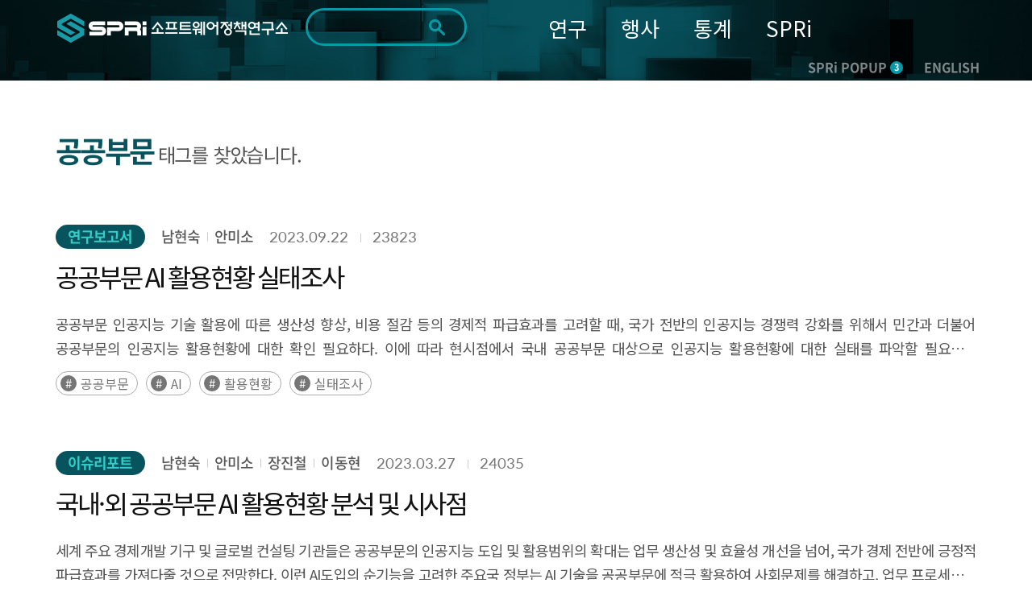

--- FILE ---
content_type: text/html; charset=UTF-8
request_url: https://spri.kr/search/result?s_tags=%EA%B3%B5%EA%B3%B5%EB%B6%80%EB%AC%B8
body_size: 14089
content:
<!DOCTYPE html>
<html lang="ko">

<head>
    <meta charset="utf-8">

        <title>
		SPRi - 소프트웨어정책연구소 : 전체검색    </title>
    <meta name="viewport" content="width=device-width, initial-scale=1.0">
<meta http-equiv="X-UA-Compatible" content="IE=edge" />
<meta name="title" content="소프트웨어정책연구소">
<meta name="description" content="소프트웨어정책연구소 - 소프트웨어 중심사회의 Think Tank 국가연구기관">
<meta name="keywords" content="소프트웨어정책연구소,SPRI,국가연구기관,소프트웨어">
<meta property="og:type" content="website">
<meta property="og:title" content="SPRi 소프트웨어정책연구소">
<meta property="og:description" content="소프트웨어정책연구소 - 소프트웨어 중심사회의 Think Tank 국가연구기관">
<meta property="og:image" content="https://spri.kr/favicon/apple-icon-180x180.png">
<meta property="og:url" content="spri.kr">
<link rel="stylesheet" href="https://cdn.materialdesignicons.com/3.3.92/css/materialdesignicons.min.css" integrity="sha384-Os+gWiwBFn2rYhqRoJXOFRNCL3nosPlBzv17xQ5GWLdCJ4jZK4kw/ORt2fEt5b45" crossorigin="anonymous">
<link rel="stylesheet" href="https://cdn.jsdelivr.net/gh/xpressengine/xeicon@2.3.3/xeicon.min.css" integrity="sha384-OX60W5no62t3a7IWb/778scS02RmUVFiMWgxiaEMwIlqYjLONUVz9xqTGVWlyiFH" crossorigin="anonymous">
<link rel="stylesheet" href="https://fonts.googleapis.com/css?family=Noto+Sans+KR">
<!-- <script src="https://developers.kakao.com/sdk/js/kakao.js"></script> -->
<script src="/spri/js/kakao.js" crossorigin="anonymous"></script>
<!-- Global site tag (gtag.js) - Google Analytics -->
<!--script async src="https://www.googletagmanager.com/gtag/js?id=G-19SWB89037" crossorigin="anonymous"></script-->
<script src="https://developers.kakao.com/sdk/js/kakao.js"></script>
<script src="https://www.googletagmanager.com/gtag/js?id=G-19SWB89037"></script>
<script>
  window.dataLayer = window.dataLayer || [];
  function gtag(){dataLayer.push(arguments);}
  gtag('js', new Date());

  gtag('config', 'G-19SWB89037');
</script>




	<link rel="stylesheet" href="/lib/font-awesome/css/font-awesome.min.css"/>
	<link rel="stylesheet" href="/lib/revolution/css/settings.css"/>
	<link rel="stylesheet" href="/lib/soundmanager2/inlineplayer.css"/>
	<link rel="stylesheet" href="/lib/metismenu/metisMenu.min.css"/>
	<link rel="stylesheet" href="/spri/css/SpoqaHanSans.css"/>
	<link rel="stylesheet" href="/spri/css/NotoSans.css"/>
	<link rel="stylesheet" href="/spri/css/board.css"/>
	<link rel="stylesheet" href="/spri/css/print.css"/>
	<link rel="stylesheet" href="/spri/css/reset.css"/>
	<link rel="stylesheet" href="/spri/css/slick.css"/>
	<link rel="stylesheet" href="/spri/css/slick-theme.css"/>
	<link rel="stylesheet" href="/spri/css/fullpage.css"/>
	<link rel="stylesheet" href="/spri/css/main.css?ver=2"/>
	<link rel="stylesheet" href="/spri/css/main_respond.css?ver=2"/>
	<link rel="stylesheet" href="/spri/css/common.css?ver=2"/>
	<link rel="stylesheet" href="/spri/css/comm_respond.css?ver=2"/>
	<link rel="stylesheet" href="/spri/css/common1.css?ver=2"/>
	<link rel="stylesheet" href="/spri/css/common1_respond.css?ver=2"/>
	<link rel="stylesheet" href="/spri/css/common2.css?ver=3"/>
	<link rel="stylesheet" href="/spri/css/common2_respond.css?ver=2"/>
	<link rel="stylesheet" href="/spri/css/cloud.css?ver=2"/>

	<script src="/spri/js/jquery-1.11.1.min.js"></script>
	<script src="/spri/js/jquery-migrate-1.4.1.min.js"></script>
	<script src="/spri/js/jquery.easing.1.3.js"></script>
	<script src="/spri/js/common.js"></script>
	<script src="/spri/js/fullpage.js"></script>
	<script src="/spri/js/slick.min.js"></script>
	<script src="/spri/js/sub.js"></script>
	<script src="/spri/js/main.js"></script>
	<script src="/spri/js/pdf2.js"></script>
	<script src="/spri/js/cloud.js"></script>
	<script src="/lib/bootstrap/js/bootstrap.min.js"></script>
	<script src="/spri/js/base.js?ver=200527_1"></script>
	<script src="/lib/metismenu/metisMenu.min.js"></script>
	<script src="/lib/revolution/js/jquery.themepunch.tools.min.js"></script>
	<script src="/lib/revolution/js/jquery.themepunch.revolution.min.js"></script>
	<script src="/lib/soundmanager2/soundmanager2-jsmin.js"></script>
	<script src="/lib/soundmanager2/inlineplayer.js"></script>
	<script src="/spri/js/custom.js?ver=1"></script>
	<script src="/spri/js/custom2.js?ver=1"></script>
	<script src="/lib/anyslider/jquery.anyslider.js"></script>
<link rel="apple-touch-icon" sizes="57x57" href="/favicon/apple-icon-57x57.png">
<link rel="apple-touch-icon" sizes="60x60" href="/favicon/apple-icon-60x60.png">
<link rel="apple-touch-icon" sizes="72x72" href="/favicon/apple-icon-72x72.png">
<link rel="apple-touch-icon" sizes="76x76" href="/favicon/apple-icon-76x76.png">
<link rel="apple-touch-icon" sizes="114x114" href="/favicon/apple-icon-114x114.png">
<link rel="apple-touch-icon" sizes="120x120" href="/favicon/apple-icon-120x120.png">
<link rel="apple-touch-icon" sizes="144x144" href="/favicon/apple-icon-144x144.png">
<link rel="apple-touch-icon" sizes="152x152" href="/favicon/apple-icon-152x152.png">
<link rel="apple-touch-icon" sizes="180x180" href="/favicon/apple-icon-180x180.png">
<link rel="icon" type="image/png" sizes="192x192"  href="/favicon/android-icon-192x192.png">
<link rel="icon" type="image/png" sizes="32x32" href="/favicon/favicon-32x32.png">
<link rel="icon" type="image/png" sizes="96x96" href="/favicon/favicon-96x96.png">
<link rel="icon" type="image/png" sizes="16x16" href="/favicon/favicon-16x16.png">
<link rel="manifest" href="/favicon/manifest.json">
<meta name="msapplication-TileColor" content="#ffffff">
<meta name="msapplication-TileImage" content="/ms-icon-144x144.png">
<meta name="theme-color" content="#ffffff">
<meta name="naver-site-verification" content="303eb53021546f512f0931d8086915607662cbec"/>
<meta name="naver-site-verification" content="97e39a7f07f731131d071ecc5fba3d3dc1e52b90"/>

<style>
	#accessibility { position: relative; top: 0; left: 0; right: 0; z-index: 99999; }
	#accessibility li a, #accessibility li a:visited { position: absolute; left: 0px; top: -500px; width: 1px; height: 1px; overflow: hidden; display: block; text-decoration: none; color: #fff; }
	#accessibility li a:active, #accessibility li a:focus { top: 0; width: 100%; padding: 15px 0; height:auto; text-align: center; font-size: 17px; background: #333; }
	/* /spri/plugins/Spri/src/Template/Element/header.ctp */
	.search .form-control::-webkit-input-placeholder { /* Chrome/Opera/Safari */ color: #ddd !important; }
	.search .form-control::-moz-placeholder { /* Firefox 19+ */ color: #ddd !important; }
	.search .form-control:-ms-input-placeholder { /* IE 10+ */ color: #ddd !important; }
	.search .form-control:-moz-placeholder { /* Firefox 18- */ color: #ddd !important; }
	.search .fa-search {color: #ddd !important;}
	
	.anncmtDownload{
	display: block;
    padding: 0 40px 0 100px;
    background-image: url(/spri/images/common/down_view_icon.png);
	background-color: #248386;
    background-position: 40px center;
    background-size: 39px 34px;
    background-repeat: no-repeat;
    font-weight: 500;
    font-size: 24px;
    line-height: 80px;
    color: #ffffff;
	border-radius: 15px;
	width: 100%;
	height:80px;
	text-align:left;
	word-break: keep-all;
	letter-spacing: -0.05em;
}
</style>
<script>
$(document).ready(function(){
	$(".anncmtDownload").click(function(){
		var down_id = $(this).data("down");
		location.href=down_id;
	})	
});
</script>
    
    <!-- echo "===".$nowMenu['id'];exit; 해당메뉴 고유번호-->

    <script>

var url = window.location.href;
if(url.indexOf("/posts/view/") > 0){
    var tit = document.title;
    var urlParams = new URL(location.href).searchParams;
    var board_type = urlParams.get('board_type');
    var page_code = urlParams.get('code');

    console.log(page_code);

    if(board_type == "research"){
        tit = tit + " 연구보고서 - 상세화면";
    }else if(board_type == "issue_reports"){
        tit = tit + " 이슈리포트 - 상세화면";
    }else if(board_type == "column"){
        tit = tit + " SPRi 칼럼 - 상세화면";
    }else if(board_type == "industry_trend"){
        tit = tit + " 산업/정책 동향 - 상세화면";
    }else if(board_type == "ai_brief"){
        tit = tit + " 기타자료 - 상세화면";
    }else{
        tit = tit + "";
    }
    
    if(page_code == "conference" || page_code == "forum" || page_code == "speech" || page_code == "notice" || page_code == "magazine" || 
        page_code == "annual_reports" || page_code == "sw_reports" || page_code == "AI-Brief" || page_code == "archive" || page_code == "issue_reports"){
        tit = tit + " - 상세화면";
    }else{
        tit = tit + "";
    }

    document.title = tit;
}

</script>    

</head>

<body>
    <!-- <span itemscope="" itemtype="http://schema.org/Organization" class="hide">
    <link itemprop="url" href="https://spri.kr">
<a itemprop="sameAs" href="https://blog.naver.com/opencommunity">네이버 연관채널 0</a><a itemprop="sameAs" href="https://www.facebook.com/groups/122992425079035/">네이버 연관채널 1</a><a itemprop="sameAs" href="https://www.youtube.com/user/SPRimedia">네이버 연관채널 2</a></span>
 -->


<ul id="accessibility">
        <li><a href="#page-cont" onclick="document.getElementById('main-content').tabIndex = -1;document.getElementById('main-content').focus();window.scrollTo(0, 260);return false;">본문 바로가기</a></li>
        <li><a href="#gnb" onclick="document.getElementById('menu-container').tabIndex = -1;document.getElementById('menu-container').focus();return false;">주메뉴 바로가기</a></li>
</ul>

<script>
function fn_mainSearch_submit(){
    const checkboxes = document.querySelectorAll('input[name="s_field_type[]"]');
    const anyChecked = Array.from(checkboxes).some(cb => cb.checked);
    const keywordInput = document.getElementById('s_keyword');

	if($("#s_keyword").val() == ""){
		alert("검색어를 입력해 주세요.");
	} else if(!anyChecked) {
		alert("검색 범위를 최소 1개 선택해주세요.");
    } else {
		// $('#main_search').submit();
        const form = document.getElementById('main_search');
        const detailInputs = document.querySelectorAll('#detail_search_panel input');

        // 기존에 복제된 요소 있으면 삭제 (중복 방지)
        form.querySelectorAll('.cloned-input').forEach(e => e.remove());

        keywordInput.disabled = true;
        
        const hiddenKeyword = document.createElement('input');
        hiddenKeyword.type = 'hidden';
        hiddenKeyword.name = 's_keyword';
        hiddenKeyword.value = keywordInput.value;
        hiddenKeyword.classList.add('cloned-input');  // ← 이 줄 추가했음
        form.appendChild(hiddenKeyword);

        // // detail_search_panel의 input들을 복제해서 form에 붙임
        detailInputs.forEach(input => {
            if (input.name && input.name !== 's_keyword') {
                const clone = input.cloneNode(true);
                clone.classList.add('cloned-input');
                if (input.type === 'radio' && !input.checked) return; // 선택 안된 라디오 제외
                form.appendChild(clone);
            }
        });

        form.submit();
	}
}
function fn_mainSearch_submit_m(){

    const checkboxes = document.querySelectorAll('input[name="s_field_type[]"]');
    const anyChecked = Array.from(checkboxes).some(cb => cb.checked);
    const keywordInput = document.getElementById('s_keyword_m');

	if($("#s_keyword_m").val() == ""){
		alert("검색어를 입력해 주세요.");
	} else if(!anyChecked) {
		alert("검색 범위를 최소 1개 선택해주세요.");
    } else {
		// $('#main_search').submit();
        const form = document.getElementById('main_s_field_m');
        const detailInputs = document.querySelectorAll('#detail_search_panel input');

        // 기존에 복제된 요소 있으면 삭제 (중복 방지)
        form.querySelectorAll('.cloned-input').forEach(e => e.remove());

        keywordInput.disabled = true;
        
        const hiddenKeyword = document.createElement('input');
        hiddenKeyword.type = 'hidden';
        hiddenKeyword.name = 's_keyword_m';
        hiddenKeyword.value = keywordInput.value;
        hiddenKeyword.classList.add('cloned-input');
        form.appendChild(hiddenKeyword);

        // // detail_search_panel의 input들을 복제해서 form에 붙임
        detailInputs.forEach(input => {
            if (input.name && input.name !== 's_keyword_m') {
                const clone = input.cloneNode(true);
                clone.classList.add('cloned-input');
                if (input.type === 'radio' && !input.checked) return; // 선택 안된 라디오 제외
                form.appendChild(clone);
            }
        });

		$("#s_keyword_m").val($("#s_keyword_m").val());
		form.submit();
	}

	// if($("#s_keyword_m").val() == ""){
	// 	alert("검색어를 입력해 주세요.");
	// //	$('#main_search_m').submit();
	// } else if($) {

    // } else {
	// 	$("#s_keyword_m").val($("#s_keyword_m").val());
	// 	$('#main_search_m').submit();
	// }
}
</script>

<header>
<div class="header" id="page-header">
	<!-- gnb_header -->
	<div class="gnb_header">
		<div class="container sty2 clearfix">
			<div class="head_box">
				<div class="logo"><h1><a href="/"><img src="/lib/fileman/Uploads/common/logo.png" alt="SPRi 소프트웨어정책연구소"></a></h1> </div>
				<!-- gnb -->
				<div class="inp_box">
				    <form method="get" accept-charset="utf-8" id="main_search" role="form" action="/search/ksearch">                    <label for="s_keyword" style="display:none">검색</label>
                    <!-- <input type="hidden" value=> -->
                    <input type="text" class="inp" name="s_keyword" title="검색키워드" id="s_keyword" tabindex="0" maxlength="70" autocomplete="off" value="">
                    <button type="button" class="search_btn" onclick="fn_mainSearch_submit();" title="통합검색 버튼"></button>
                                                </form>                    <!-- 자동완성 api -->
                    <div class="ark-box" id="ark-box"> </div>
				</div>
                
                <!-- 상세검색 -->
                    <div class="detail_search_panel" id="detail_search_panel">
						<div class="detail_search_content">
							<div class="sch_detail_box">
								<div class="sch_detail">
									<div class="title">검색범위</div>
                                    <div class="select_box">
                                        <label>
                                            <input type="checkbox" id="chk_all" checked> 전체
                                        </label>

                                        <label>
                                            <input type="checkbox" class="chk_item" name="s_field_type[]" value="title"
                                                checked>
                                            제목
                                        </label>

                                        <label>
                                            <input type="checkbox" class="chk_item" name="s_field_type[]" value="content"
                                                checked>
                                            내용
                                        </label>

                                        <label>
                                            <input type="checkbox" class="chk_item" name="s_field_type[]" value="tags"
                                                checked>
                                            태그
                                        </label>

                                        <label>
                                            <input type="checkbox" class="chk_item" name="s_field_type[]" value="file_content"
                                                checked>
                                            첨부파일
                                        </label>
						            </div>
								</div>
								<div class="sch_detail">
									<div class="title">기간</div>
									<div class="radio_box">
										<ul class="list">
											<li>
												<span class="radio_area">
													<input type="radio" class="radio_inp" value="" id="date_type" name="date_type" checked onclick="date_type_btn(this.value);">
													<label for="date_type"><span class="text">전체</span></label>
												</span>
											</li>
											<li>
												<span class="radio_area">
													<input type="radio" class="radio_inp" value="1" id="date_type_1" name="date_type"  onclick="date_type_btn(this.value);">
													<label for="date_type_1"><span class="text">1일</span></label>
												</span>
											</li>
											<li>
												<span class="radio_area">
													<input type="radio" class="radio_inp" value="2" id="date_type_2" name="date_type"  onclick="date_type_btn(this.value);">
													<label for="date_type_2"><span class="text">1주</span></label>
												</span>
											</li>
											<li>
												<span class="radio_area">
													<input type="radio" class="radio_inp" value="3" id="date_type_3" name="date_type"  onclick="date_type_btn(this.value);">
													<label for="date_type_3"><span class="text">1개월</span></label>
												</span>
											</li>
											<li>
												<span class="radio_area">
													<input type="radio" class="radio_inp" value="4" id="date_type_4" name="date_type"  onclick="date_type_btn(this.value);">
													<label for="date_type_4"><span class="text">3개월</span></label>
												</span>
											</li>
											<li>
												<span class="radio_area">
													<input type="radio" class="radio_inp" value="5" id="date_type_5" name="date_type"  onclick="date_type_btn(this.value);">
													<label for="date_type_5"><span class="text">1년</span></label>
												</span>
											</li>
										</ul>
									</div>
								</div>
								<div class="input_box">
									<input type="date" class="sch_inp" max="9999-12-31" name="s_s_day" id="s_s_day" value="">
									<span class="text">~</span>
									<input type="date" class="sch_inp" max="9999-12-31" name="s_e_day" id="s_e_day" value="">
								</div>
                                <div class="detail_search_submit">
                                    <button class="detail_search_submit_btn" onclick="fn_mainSearch_submit()">조회</button>
                                </div>
							</div>
						</div>
					</div>



				<ul id="gnb" class="gnb" style="background-color: transparent;">
            		<li>
            			<a href="/posts?code=data_all&flg=1" class="">연구</a>
            			<ul class="sub_gnb">
            				<li>
            					<a href="/posts?code=data_all&flg=1" class="sub2_btn">전체자료</a>
            				</li>
            				<li>
            					<a href="/posts?code=data_all" class="sub2_btn">연구자료</a>
            				</li>
            				<li>
            					<a href="#" class="sub2_btn">간행물</a>
            					<ul class="m_sub2_gnb">
            						<li><a href="/posts?code=magazine">- SW중심사회</a></li>
            						<li><a href="/posts?code=annual_reports">- 산업연간보고서</a></li>
            						<li><a href="/posts?code=sw_reports">- 승인통계보고서</a></li>
            						<li><a href="/posts?code=AI-Brief">- AI 브리프</a></li>
            						<li><a href="/posts?code=archive">- 이전 간행물</a></li>
            					</ul>
            				</li>
            			</ul>
            		</li>
            		<li>
            			<a href="/posts?code=conference&flg=1" class="">행사</a>
            			<ul class="sub_gnb">
            				<li>
            					<a href="/posts?code=conference&flg=1" class="sub2_btn">전체행사</a>
            				</li>
            				<li>
            					<a href="/posts?code=conference" class="sub2_btn">컨퍼런스</a>
            				</li>
            				<li>
            					<a href="/posts?code=forum" class="sub2_btn">포럼</a>
            				</li>
            				<li>
            					<a href="/posts?code=speech" class="sub2_btn">세미나</a>
            				</li>
            			</ul>
            		</li>
            		<li>
            			<a href="https://stat.spri.kr " class="">통계</a>
            			<ul class="sub_gnb">
            				<li>
            					<a href="https://stat.spri.kr/uportal/stat/comBriefStatPage.do" class="sub2_btn">통계서비스</a>
            				</li>
            				<li>
            					<a href="https://stat.spri.kr/uportal/report/statPublicationPage.do" class="sub2_btn">간행물</a>
            				</li>
            				<li>
            					<a href="https://stat.spri.kr/uportal/board/pres/searchBulletinPage.do" class="sub2_btn">정보</a>
            				</li>
            				<li>
            					<a href="https://stat.spri.kr/uportal/board/notice/searchBulletinPage.do" class="sub2_btn">알림</a>
            				</li>
            			</ul>
            		</li>
            		<li>
            			<a href="https://spri.kr/pages/greeting" class="">SPRi</a>
            			<ul class="sub_gnb">
            				<li>
            					<a href="#" class="sub2_btn">소개</a>
            					<ul class="m_sub2_gnb">
            						<li><a href="/changes">- 연혁</a></li>
            						<li><a href="/pages/greeting">- 인사말</a></li>
            						<li><a href="/pages/mission">- 미션+비전</a></li>
            						<li><a href="/pages/ci_info">- CI소개</a></li>
            						<li><a href="/pages/crews">- 조직</a></li>
            						<li><a href="/pages/anouncement">- 경영공시</a></li>
            						<li><a href="/pages/map">- 오시는 길</a></li>
            					</ul>
            				</li>
            				<li>
            					<a href="#" class="sub2_btn">알림</a>
            					<ul class="m_sub2_gnb">
            						<li><a href="/posts?code=notice">- 공지사항</a></li>
            						<li><a href="/pages/media">- 미디어</a></li>
            						<li><a href="/posts?code=open_release">- 정보공개</a></li>
            					</ul>
            				</li>
            			</ul>
            		</li>
                    				</ul>
				<!-- // gnb -->
				<div class="m_box">
					<div class="m_sch_cont">
						<form method="get" accept-charset="utf-8" id="main_s_field_m" role="form" action="/search/ksearch">						<input type="text" class="inp" name="s_keyword_m" title="검색키워드" id="s_keyword_m" tabindex="0" placeholder="검색어를 입력해주세요." maxlength="70">
						</form>					</div>
					<button type="button" class="sch_link_btn sty1"  title="통합검색영역 노출 버튼"><img src="/spri/images/common/sch_link_icon2.png" alt=""></button>
					<button type="button" class="sch_link_btn sty2" onClick="fn_mainSearch_submit_m();"  title="통합검색영역 노출 버튼"><img src="/spri/images/common/sch_link_icon2.png" alt=""></button>
					<button type="button" class="m_gnb_btn" title="전체메뉴 보기 버튼"><img src="/spri/images/common/all_menu_icon.png" alt=""></button>
				</div>
				<div class="com_head_box">
					<a href="#" class="head_pop_btn" onClick="fn_pop_show();">SPRi POPUP<span class="num">3</span></a>
					<a href="/spri/eng_index.html" class="mult_btn">ENGLISH</a>
				</div>
			</div>
		</div>
	</div>
	<!-- // gnb_header -->

	 <!-- m_gnb_wrap -->
    <div class="m_gnb_wrap">
        <!-- m_gnb_top -->
        <div class="m_gnb_top">
            <div class="logo">
		<a href="/">
			<img src="/lib/fileman/Uploads/common/logo.png" alt="SPRi 소프트웨어정책연구소">
		</a>
	</div>
	<div class="m_com_head_box">
		<a href="#" class="head_pop_btn" onClick="fn_pop_show();">SPRi POPUP<span class="num">3</span></a>
		<a href="/spri/eng_index.html" class="eng_link">ENGLISH</a>
	</div>
            <span class="mid_helper"></span>
        </div>
        <!-- // m_gnb_top -->

        <!-- m_gnb 내부 태그는 쿼리로 들어감. -->
        <ul class="m_gnb">

		<!-- li>
			<a href="/participation/conference.html">참여</a>
			<ul class="m_sub_gnb">
				<li><a href="/participation/conference.html">컨퍼런스</a></li>
				<li><a href="/participation/forum.html">포럼</a></li>
				<li><a href="/participation/seminar.html">세미나</a></li>
			</ul>
		</li>
		<li class="none">
			<a href="http://stat.spri.kr" target="_blank">통계</a>
			<ul class="m_sub_gnb">
				<li>
					<a href="http://stat.spri.kr" target="_blank">- 통계</a>
				</li>
			</ul>
		</li>
		<li>
			<a href="/introduce/greet.html">SPRI</a>
			<ul class="m_sub_gnb">
				<li>
					<a href="#" class="sub2_btn">소개</a>
					<ul class="m_sub2_gnb">
						<li><a href="/introduce/greet.html">- 인사말</a></li>
						<li><a href="/introduce/history.html">- 연혁</a></li>
						<li><a href="/introduce/mission_vision.html">- 미션/비전</a></li>
						<li><a href="/introduce/group.html">- 조직</a></li>
						<li><a href="/introduce/manage_disclo.html">- 경영공시</a></li>
						<li><a href="/introduce/way.html">- 오시는 길</a></li>
					</ul>
				</li>
				<li>
					<a href="#" class="sub2_btn">알림</a>
					<ul class="m_sub2_gnb">
						<li><a href="/notice/notice.html">- 공지사항</a></li>
						<li><a href="/notice/media.html">- 미디어</a></li>
						<li><a href="/notice/newsletter.html">- 뉴스레터</a></li>
						<li><a href="/notice/info_public.html">- 정보공개</a></li>
					</ul>
				</li>
			</ul>
		</li -->
	</ul>
        <!-- // m_gnb -->

        <button type="button" class="m_gnb_close"><i class="xi-close"></i><span class="hide">모바일 주 메뉴 닫기</span></button>
    </div>
    <!-- // m_gnb_wrap -->
    <div class="m_gnb_bg"></div>
</div>

</header>

<script>
$(function() {
    $('#floatHeader .gnb').hover(function() {
        $('#floatHeader .sub').show();
        $('#floatHeader .logo-container .search').show();
    });
    $(document).mouseup(function (e)
    {
        var container1 = $('#floatHeader .sub');
        var container2 = $('#floatHeader .logo-container .search');
        if(!container1.is(e.target) && container1.has(e.target).length === 0 && !container2.is(e.target) && container2.has(e.target).length === 0) {
            container1.hide();
            container2.hide();
        }
    });
    $('.btnSearch').on('click',
        function() {
            if($('.mobile_search').css('display') == 'none') {
                $('.mobile_search').css('display', 'block');
                //$('#mobile_search_input').focus();
            } else {
                $('.mobile_search').css('display', 'none');
            }
        }
    );
    $('.search_btn').on('click', function() {
        if($(this).parent().parent().find('input').first().val() == '') {
            //alert('검색어를 입력해주세요');
            $('.mobile_search').css('display', 'none');
            return false;
        } else {
            return true;
        }
    });

window.addEventListener('load', function () {
    $(document).on('click', '.sch_link_btn', function(){
        console.log('누름');
        $(this).closest('.m_box').toggleClass('on');

        if ($(this).hasClass('sty1')) {
            $(this).hide();
            $('.sch_link_btn.sty2').show();
        }
    });
});
    

// $('.sch_link_btn').on('click', function(){
//     console.log('누름')
//     $(this).closest('.m_box').toggleClass('on');
//     if($('.sch_link_btn').hasClass('sty1')){
//         $(this).hide();
//         $('.sch_link_btn.sty2').show();
//     }
// });

// $('.sch_link_btn.sty1').on('click', function() {
//     const box = $(this).closest('.m_box');
//     box.addClass('on');          // 열기
//     $(this).hide();              // sty1 숨기기
//     $('.sch_link_btn.sty2').show();   // sty2 보이기
// });

// $('.sch_link_btn.sty2').on('click', function() {
//     const box = $(this).closest('.m_box');
//     box.removeClass('on');       // 닫기
//     $(this).hide();              // sty2 숨기기
//     $('.sch_link_btn.sty1').show();   // sty1 다시 보이기
// });

});

function fn_pop_show() {
	if($('.main_popup_cont').is(':visible') == true){
		$(".main_popup_cont").hide();
	}else{
		$(".main_popup_cont").show();
		main_pop_slide.slick('setPosition');
		$('html, body').addClass('hidden');
		$('.main_slide_box .slick-active a').focus();
		setCookieMobile("main_popup_cont", "done" , 0);
	}
}

/** 검색엔진 25-10-27 */
document.addEventListener('DOMContentLoaded', function() {
  const btn = document.querySelector('.detail_search_btn');
  const panel = document.querySelector('.detail_search_panel');
    if (btn) {
        btn.addEventListener('click', () => {
            panel.classList.toggle('active');
        });
    }
});

function date_type_btn(obj) {
   var now = new Date();
   var y = now.getFullYear();
   var m = now.getMonth() + 1;
   if(m < 10) {
      m = "0"+m;   
   }
   var d = now.getDate();
   if(d < 10) {
      d = "0"+d;   
   }
   var now_day = y+"-"+m+"-"+d;
   if(obj == "") {
      $('input[name="s_s_day"]').val("");
      $('input[name="s_e_day"]').val("");
   } else if(obj == "1") {
      var s_day = new Date(now.setDate(now.getDate() - 1));
      var s_y = s_day.getFullYear();
      var s_m = s_day.getMonth() + 1;
      if(s_m < 10) {
         s_m = "0"+s_m;   
      }
      var s_d = s_day.getDate();
      if(s_d < 10) {
         s_d = "0"+s_d;   
      }
      var start_day = s_y+"-"+s_m+"-"+s_d;

      $('input[name="s_s_day"]').val(start_day);
      $('input[name="s_e_day"]').val(now_day);
   } else if(obj == "2") {
      var s_day = new Date(now.setDate(now.getDate() - 7));
      var s_y = s_day.getFullYear();
      var s_m = s_day.getMonth() + 1;
      if(s_m < 10) {
         s_m = "0"+s_m;   
      }
      var s_d = s_day.getDate();
      if(s_d < 10) {
         s_d = "0"+s_d;   
      }
      var start_day = s_y+"-"+s_m+"-"+s_d;

      $('input[name="s_s_day"]').val(start_day);
      $('input[name="s_e_day"]').val(now_day);
   } else if(obj == "3") {
      var s_day = new Date(now.setMonth(now.getMonth() - 1));
      var s_y = s_day.getFullYear();
      var s_m = s_day.getMonth() + 1;
      if(s_m < 10) {
         s_m = "0"+s_m;   
      }
      var s_d = s_day.getDate();
      if(s_d < 10) {
         s_d = "0"+s_d;   
      }
      var start_day = s_y+"-"+s_m+"-"+s_d;
      
      $('input[name="s_s_day"]').val(start_day);
      $('input[name="s_e_day"]').val(now_day);
   } else if(obj == "4") {
      var s_day = new Date(now.setMonth(now.getMonth() - 3));
      var s_y = s_day.getFullYear();
      var s_m = s_day.getMonth() + 1;
      if(s_m < 10) {
         s_m = "0"+s_m;   
      }
      var s_d = s_day.getDate();
      if(s_d < 10) {
         s_d = "0"+s_d;   
      }
      var start_day = s_y+"-"+s_m+"-"+s_d;
      
      $('input[name="s_s_day"]').val(start_day);
      $('input[name="s_e_day"]').val(now_day);
   } else if(obj == "5") {
      var s_day = new Date(now.setFullYear(now.getFullYear() - 1));
      var s_y = s_day.getFullYear();
      var s_m = s_day.getMonth() + 1;
      if(s_m < 10) {
         s_m = "0"+s_m;   
      }
      var s_d = s_day.getDate();
      if(s_d < 10) {
         s_d = "0"+s_d;   
      }
      var start_day = s_y+"-"+s_m+"-"+s_d;
      
      $('input[name="s_s_day"]').val(start_day);
      $('input[name="s_e_day"]').val(now_day);
   }
}


const chkAll = document.getElementById('chk_all');
const chkItems = document.querySelectorAll('.chk_item');

// 전체 체크박스 클릭 시 나머지 체크박스 체크/해제
chkAll.addEventListener('change', () => {
    chkItems.forEach(cb => cb.checked = chkAll.checked);
});

// 나머지 체크박스 개별 클릭 시 전체 체크박스 상태 반영
chkItems.forEach(cb => {
    cb.addEventListener('change', () => {
        const allChecked = Array.from(chkItems).every(c => c.checked);
        chkAll.checked = allChecked;
    });
});

document.getElementById('s_keyword').addEventListener('keydown', function(event) {
  if (event.key === 'Enter') {
    event.preventDefault(); // 폼 기본 제출 막기
    fn_mainSearch_submit();
  }
});

document.getElementById('s_keyword_m').addEventListener('keydown', function(event) {
  if (event.key === 'Enter') {
    event.preventDefault(); // 폼 기본 제출 막기
    fn_mainSearch_submit_m();
  }
});

/**자동완성 api */
const searchInput = document.getElementById('s_keyword');
const arkBox = document.getElementById('ark-box');
const searchForm = document.getElementById('main_search');
let debounceTimer;
let selectedIndex = -1;

searchInput.addEventListener('input', function() {
    const keyword = this.value.trim();
    clearTimeout(debounceTimer);
    selectedIndex = -1;

    if (keyword.length < 1) {
        arkBox.style.display = 'none';
        return;
    }

    debounceTimer = setTimeout(() => {
        fetchAutoComplete(keyword);
    }, 300);
});

async function fetchAutoComplete(keyword) {
    try {
        
        const url = '/search/autocomplete?keyword=' + encodeURIComponent(keyword);
        console.log("실행 URL:", url);

        const response = await fetch(url);
        console.log("응답 상태:", response.status);

        if (!response.ok) {
            throw new Error(`HTTP ${response.status} - ${response.statusText}`);
        }

        const result = await response.json();
        console.log("응답 JSON:", result);

        // div 선택
        const box = document.getElementById('ark-box');

        // 기존 내용 초기화
        box.innerHTML = '';

        if (result.success && Array.isArray(result.data) && result.data.length > 0) {
            box.style.display = 'block';
            // ul 엘리먼트 생성
            const ul = document.createElement('ul');
            ul.classList.add('ark-list');
            const url = '/search/ksearch?&s_field_type%5B0%5D=title&s_field_type%5B1%5D=content&s_field_type%5B2%5D=tags&s_field_type%5B3%5D=file_content&date_type=&s_s_day=&s_e_day=';

            // 각 항목 추가
            result.data.forEach(item => {
                const li = document.createElement('li');
                li.classList.add('ark-item');

                const a = document.createElement('a');
                a.href = url + '&s_keyword=' + encodeURIComponent(item.keyword);
                a.innerHTML = item.hkeyword ?? item.keyword;
                li.appendChild(a);
                ul.appendChild(li);
            });

            // 완성된 목록을 box 안에 추가
            box.appendChild(ul);

        } else {
            box.style.display = 'none';
        }

    } catch (error) {
        console.error('Error fetching suggestions:');
        suggestions = [];
        box.style.display = 'none';
    }
}

document.addEventListener('mousedown', function(e) {
    if (!arkBox.contains(e.target) && e.target !== searchInput) {
        arkBox.style.display = 'none';
    }
});

</script>
    <div class="sub_top_cont" id="page-cont">
        <!--div class="sub_val_box">
            <div class="inner_box">
                <div class="container">
                    <div class="title">전체검색</div>
                    <div class="text"></div>
                </div>
            </div>
        </div-->

	
        <div class="view_link_box">
            <div class="container">
                <div class="view_list_area">
                    <ul class="list">
                                            </ul>
                    <!--div class="m_slt_cont">
					<div class="slt_tit"></div>
					<div class="slt_menu_list">
						<ul class="list">
						</ul>
					</div>
				</div-->
                </div>
            </div>
        </div>
    </div>
    <h3 class="blind"></h3>
    <!--div class="sub_tit">
        <div class="main_title"></div>
    </div-->


    

    

    <div class="wrapper">
        <div id="real_contents" class="contents">
            <div class="sub_cont">
                				    <div class="com_list_cont">
                        <div class="container">
                        <div class="sch_tag_tit">공공부문 <span class="txt">태그를 찾았습니다.</span></div>                        <div class="com_list_box">
                            <ul class="list">
                                                                <li>
                                    <div class="box">
                                        <div class="mark_list_area">
                                            <ul class="list">
                                                <li class="bg_c1">
                                                
                                                   <a href="/posts?code=data_all&board_type=research">연구보고서</a>
                                                </li>
                                            </ul>
                                            <ul class="list name">
                                                <li><a href="/search/result?s_authors=남현숙" class="btn btn-xs btn-default" title="남현숙 연구성과 검색">남현숙</a> </li>
<li><a href="/search/result?s_authors=안미소" class="btn btn-xs btn-default" title="안미소 연구성과 검색">안미소</a> </li>
                                            </ul>
						<div class="data_list_area">
						    <ul class="list">
							<li><span class="text">2023.09.22</span></li>
							<li><span class="text">23823</span></li>
						    </ul>
						</div>
                                        </div>
                                        <div class="title"><a href="/posts/view/23653?code=data_all&amp;study_type=research" class="">공공부문 AI 활용현황 실태조사</a> </div>
                                        
                                        
                                            <div class="text"><p>공공부문 인공지능 기술 활용에 따른 생산성 향상, 비용 절감 등의 경제적 파급효과를 고려할 때, 국가 전반의 인공지능 경쟁력 강화를 위해서 민간과 더불어 공공부문의 인공지능 활용현황에 대한 확인 필요하다. 이에 따라 현시점에서 국내 공공부문 대상으로 인공지능 활용현황에 대한 실태를 파악할 필요성이 대두되었다. (후략)</p>
</div>
                                        <div class="tag_list_area">
	<ul class="list">
<li><a href="/search/result?s_tags=%EA%B3%B5%EA%B3%B5%EB%B6%80%EB%AC%B8" class="btn btn-xs btn-default" title="공공부문 키워드로 검색">공공부문</a> </li>
<li><a href="/search/result?s_tags=AI" class="btn btn-xs btn-default" title="AI 키워드로 검색">AI</a> </li>
<li><a href="/search/result?s_tags=%ED%99%9C%EC%9A%A9%ED%98%84%ED%99%A9" class="btn btn-xs btn-default" title="활용현황 키워드로 검색">활용현황</a> </li>
<li><a href="/search/result?s_tags=%EC%8B%A4%ED%83%9C%EC%A1%B0%EC%82%AC" class="btn btn-xs btn-default" title="실태조사 키워드로 검색">실태조사</a> </li>
	</ul>
</div>
                                    </div>
                                </li>
                                                                <li>
                                    <div class="box">
                                        <div class="mark_list_area">
                                            <ul class="list">
                                                <li class="bg_c1">
                                                
                                                   <a href="/posts?code=data_all&board_type=issue_reports">이슈리포트</a>
                                                </li>
                                            </ul>
                                            <ul class="list name">
                                                <li><a href="/search/result?s_authors=남현숙" class="btn btn-xs btn-default" title="남현숙 연구성과 검색">남현숙</a> </li>
<li><a href="/search/result?s_authors=안미소" class="btn btn-xs btn-default" title="안미소 연구성과 검색">안미소</a> </li>
<li><a href="/search/result?s_authors=장진철" class="btn btn-xs btn-default" title="장진철 연구성과 검색">장진철</a> </li>
<li><a href="/search/result?s_authors=이동현" class="btn btn-xs btn-default" title="이동현 연구성과 검색">이동현</a> </li>
                                            </ul>
						<div class="data_list_area">
						    <ul class="list">
							<li><span class="text">2023.03.27</span></li>
							<li><span class="text">24035</span></li>
						    </ul>
						</div>
                                        </div>
                                        <div class="title"><a href="/posts/view/23573?code=data_all&amp;study_type=issue_reports" class="">국내·외 공공부문 AI 활용현황 분석 및 시사점</a> </div>
                                        
                                        
                                            <div class="text"><p>세계 주요 경제개발 기구 및 글로벌 컨설팅 기관들은 공공부문의 인공지능 도입 및 활용범위의 확대는 업무 생산성 및 효율성 개선을 넘어, 국가 경제 전반에 긍정적 파급효과를 가져다줄 것으로 전망한다. 이런 AI도입의 순기능을 고려한 주요국 정부는 AI 기술을 공공부문에 적극 활용하여 사회문제를 해결하고, 업무 프로세스와 성과 혁신을 추구하고 있으나, AI 도입 및 확산은 더디게 진행되고 있다. (후략)</p>
</div>
                                        <div class="tag_list_area">
	<ul class="list">
<li><a href="/search/result?s_tags=AI" class="btn btn-xs btn-default" title="AI 키워드로 검색">AI</a> </li>
<li><a href="/search/result?s_tags=%EA%B3%B5%EA%B3%B5%EB%B6%80%EB%AC%B8" class="btn btn-xs btn-default" title="공공부문 키워드로 검색">공공부문</a> </li>
	</ul>
</div>
                                    </div>
                                </li>
                                                                <li>
                                    <div class="box">
                                        <div class="mark_list_area">
                                            <ul class="list">
                                                <li class="bg_c1">
                                                
                                                   <a href="/posts?code=data_all&board_type=industry_trend">산업/정책 동향</a>
                                                </li>
                                            </ul>
                                            <ul class="list name">
                                                <li><a href="/search/result?s_authors=강송희" class="btn btn-xs btn-default" title="강송희 연구성과 검색">강송희</a> </li>
                                            </ul>
						<div class="data_list_area">
						    <ul class="list">
							<li><span class="text">2021.07.14</span></li>
							<li><span class="text">19869</span></li>
						    </ul>
						</div>
                                        </div>
                                        <div class="title"><a href="/posts/view/23236?code=data_all&amp;study_type=industry_trend" class="">미국 공공부문 인공지능 기술 활용동향 및 시사점</a> </div>
                                        
                                        
                                            <div class="text"><p>효율을 주요한 가치로 생각하는 민간과 투명성과 정당성을 주요한 가치로 생각하는 공공 부문의 생태계는 많은 차이가 있다. 정부에서 인공지능을 활용하기 위한 중요한 질문 두 가지는 첫째, 인공지능을 공공부문에 활용한다면 어디에 할 수 있고, 선행 사례가 있는가? 라는 것이며, 둘째, 민간과 정부의 인공지능 역량 격차는 어떻게 해결할 수 있는가? 라는 것이다. 이 글에서는 미국연방 정부에서 인공지능을 활용한 사례를 살펴보고 위 두 가지 질문에 대한 해답을 고민해 본다.</p>
</div>
                                        <div class="tag_list_area">
	<ul class="list">
<li><a href="/search/result?s_tags=%EC%9D%B8%EA%B3%B5%EC%A7%80%EB%8A%A5" class="btn btn-xs btn-default" title="인공지능 키워드로 검색">인공지능</a> </li>
<li><a href="/search/result?s_tags=%EC%9D%B8%EA%B3%B5%EC%A7%80%EB%8A%A5+%ED%99%9C%EC%9A%A9" class="btn btn-xs btn-default" title="인공지능 활용 키워드로 검색">인공지능 활용</a> </li>
<li><a href="/search/result?s_tags=%EB%AF%B8%EA%B5%AD" class="btn btn-xs btn-default" title="미국 키워드로 검색">미국</a> </li>
<li><a href="/search/result?s_tags=%EA%B3%B5%EA%B3%B5%EB%B6%80%EB%AC%B8" class="btn btn-xs btn-default" title="공공부문 키워드로 검색">공공부문</a> </li>
	</ul>
</div>
                                    </div>
                                </li>
                                <!-- 기존 페이저 틀 -->
<div class="pagination">
      <a class="page_arrow l1"><span class="text">이전</span></a>      <a class="page_arrow r1"><span class="text">다음</span></a>   </div>

<!--
2021-07-08 back
div class="paginator" style="text-align:center">
    <ul class="pagination justify-content-center mt-3">
                <a class="page_arrow l1"><i aria-hidden="true" class="fa fa-step-backward"></i><span class="blind">이전</span></a>                <a class="page_arrow r1"><i aria-hidden="true" class="fa fa-step-forward"></i><span class="blind">다음</span></a>            </ul>
</div -->


<script type="text/javascript">
   $(window).load(function(){
	    $(function() {
			$('.pagination .first, .pagination .last').addClass('hidden-xs');
			$('li.page-item.active > a').attr('title', '선택됨');
		});
    });

</script>
                            </ul>
                        </div>
                                                </div>
                    </div>
                    <script type="text/javascript">
                        var keyword = "공공부문";                        if(keyword != '') {
                            var regex = new RegExp(keyword, "gi");
                            $('.contents.blog p:not(.tags, .name), .contents.blog h4').each(function() {
                                var html = $(this).html();
                                $(this).html(html.replace(regex, '<span class="accent">' + keyword + '</span>'));
                            });

                        }
                    </script>

                    <div class="modal" id="email_check_form" tabindex="-1" role="dialog" aria-hidden="true">
    <div class="modal-dialog">
        <div class="modal-content">
            <div class="modal-header">
                <h5 class="modal-title">이메일주소 확인</h5>
            </div>
            <div class="modal-body mb-0 pb-0" id="collection_modal_body">

                <div class="email_wrap_wrap">
                    <div class="email_wrap">
                        <a href="#" class="email_value"></a>         
                    </div>
                </div>
            </div>
            <div class="modal-footer">
                <button class="btn btn-default" type="button" data-dismiss="modal">확인</button>
            </div>
        </div>
    </div>
</div>
<script>
	var crew_id;
	//이메일 주소
	function temp_email_call(crew_id){
		$.ajax({
			 type: "GET",
			 url: '/crews/email/' + crew_id,
			 dataType: "html",
			 success: function(data) {
				$('.modal-footer').removeClass('border-top-0');
				$('div.email_wrap').slideDown();
				if (data == '')
				{
					$('div.email_wrap > a.email_value').attr('href', '#');
					$('div.email_wrap > a.email_value').html('등록된 메일주소가 없습니다.');
				} else {
					$('div.email_wrap > a.email_value').html(data);
					$('div.email_wrap > a.email_value').attr('href', 'mailto:' + data);
				}
			 }
		});
	}

    $('#email_check_form').on('show.bs.modal', function (e) {
        $('.modal-footer').addClass('border-top-0');
        crew_id = $(e.relatedTarget).data('id');
		temp_email_call(crew_id);
    });
    $('#email_check_form').on('hide.bs.modal', function (e) {
        $('#img_re').trigger('click');
        $('.modal-footer').addClass('border-top-0');
        $('div.email_wrap').slideUp();
        $('div.email_wrap > a.email_value').attr('href', '#');
        $('div.email_wrap > a.email_value').html('');
        $('#captcha_code').val('');
    });


</script>

            </div>
        </div>
    </div>

    

<div id="footer" class="footer">

	<!-- foot_btm -->
	<div class="foot_btm">
		<div class="container">
			<div class="foot_logo"><img src="/spri/images/common/ft_logo.png" alt="SPRi 소프트웨어정책연구소"></div>
			<div class="txt_box">
			    <p>경기도 성남시 분당구 대왕판교로 712번길 22 글로벌 R&D센터 연구동 B 4층         &nbsp;&nbsp;&nbsp;  <a href="https://spri.kr/posts/view/23713?code=notice"  style="color:rgba(255, 255, 255, 0.7);font-weight:bold;" >개인정보처리방침</a></p>
				<p>Copyright &copy; 2014-2021 By Software Policy & Research Institute.<br>All rights reserved.</p>
			</div>
			<div class="nori_logo">
				<a href="http://www.kogl.or.kr/" target="_blank"  title="새창열기"><img src="/spri/images/common/nori.png" alt="공공누리 Open / 공공저작물 자유이용허락(출처표시,변경금지)"></a>
				<a href="http://www.wa.or.kr/board/list.asp?search=total&SearchString=%BC%D2%C7%C1%C6%AE%BF%FE%BE%EE%C1%A4%C3%A5%BF%AC%B1%B8%BC%D2&BoardID=0006" target="_blank"  title="새창열기"><img src="/spri/images/mark250902.png" style="height:65px;" alt="웹접근성인증마크"></a>
			</div>
			<div class="quick_box">
				<button type="button" class="top_btn"><img src="/spri/images/common/top.png" alt="TOP버튼"></button>
			</div>
		</div>
	</div>
	<!-- // foot_btm -->

	<!-- 팝업창 구독신청 -->
	<div class="apply_box">
		<div class="cont">
			<div class="inner">
				<div class="tit_box">
					<div class="tit">뉴스레터 구독하기</div>
				</div>
				<div class="inner_box">
					<div class="inner_box2">
						<div class="mail_box">
							<div class="txt_box">
								<div class="txt">다양한 소프트웨어 관련 소식을 전달해드립니다.</div>
								<div class="txt">구독을 하시면 이메일을 통해 매달 &lt;SPRi 뉴스레터&gt;를 보내드립니다.</div>
							</div>
							<div class="table_box">
								<table class="board_write">
									<colgroup>
										<col style="width: 20%;">
										<col style="width: 100%;">
									</colgroup>
									<tbody>
										<tr>
											<th><label for="news_letter_email">이메일주소</label></th>
											<td class="email" data-th="NO">
												<div class="box">
													<div class="box_inner">
														<input type="text" name="news_letter_email" id="news_letter_email" class="email_input" style="width:100%">
													</div>
												</div>
											</td>
										</tr>
									</tbody>
								</table>
							</div>
						</div>
						<div class="agree_box">
							<div class="agree_tit">개인 정보 수집 및 이용에 대한 안내 (필수)</div>
							<div class="agree_txt">
								<ul class="list">
									<li>뉴스레터 서비스 제공을 위하여 아래와 같이 개인 정보를 수집·이용 및 제공하고자 합니다.<br>내용을 자세히 읽으신 후 동의 여부를 결정하여 주십시오.</li>
									<li>가입자는 동의를 거부할 권리가 있으며, 서비스 제공에 필요한 최소한의 개인정보 수집에 동의하지 않을 경우 서비스 이용이 불가능할 수 있습니다.</li>
								</ul>
							</div>
							<div class="board_box">
								<table class="board_list">
									<caption>항목, 수집목적, 보유기간 내용이 담겨있는 표</caption>
									<colgroup>
										<col style="width: 20%;">
										<col style="width: auto;">
										<col style="width: 20%;">
									</colgroup>
									<thead>
										<tr>
											<th scope="col">항목</th>
											<th scope="col">수집목적</th>
											<th scope="col">보유기간</th>
										</tr>
									</thead>
									<tbody>
										<tr class="red">
											<td data-th="항목">이메일</td>
											<td data-th="수집목적 / 회원수">SPRi 뉴스레터 발송, 신규 콘텐츠, SPRi 소식 등 제공</td>
											<td data-th="보유기간">수신거부 시 까지</td>
										</tr>
									</tbody>
								</table>
							</div>
							<div class="agree_chk">
								<p class="chk_txt">
									<span class="chk_area">
										<input type="checkbox" class="chk_inp" id="news_letter_agree1" name="news_letter_agree1">
										<label for="news_letter_agree1"><span class="text">동의합니다.</span></label>
									</span>
								</p>
							</div>
						</div>
						<div class="btn_box">
							<button type="button" onclick="news_letter_apply();" class="btn">신청</button>
						</div>
						
					</div>
				</div>
			</div>
			<button type="button" class="close close1" onclick="Detail_close();"><img src="/Spri/images/common/pop_close.png" alt="닫기"></button>
		</div>
	</div>
	<!-- 팝업창 -->

	<!-- 팝업창 -->
	<div class="apply_box sty2">
		<div class="cont">
			<div class="inner">
				<div class="tit_box">
					<div class="tit">뉴스레터 구독 해지 하기</div>
				</div>
				<div class="inner_box">
					<div class="inner_box2">
						<div class="mail_box">
							<div class="txt_box">
								<div class="txt">뉴스레터 구독을 해지하시면 뉴스레터 발송을 위해 저장되었던 이메일 정보가 삭제되며,</div>
								<div class="txt">제공되던 뉴스레터 서비스를 이용하실 수 없습니다.</div>
							</div>
							<div class="table_box">
								<table class="board_write">
									<colgroup>
										<col style="width: 20%;">
										<col style="width: 100%;">
									</colgroup>
									<tbody>
										<tr>
											<th><label for="news_letter_email_del">이메일주소</label></th>
											<td class="email" data-th="NO">
												<div class="box">
													<div class="box_inner">
														<input type="text" name="news_letter_email_del" id="news_letter_email_del" class="email_input" style="width:100%">
													</div>
												</div>
											</td>
										</tr>
									</tbody>
								</table>
							</div>
						</div>
						<div class="btn_box">
							<button type="button" onclick="news_letter_cal();" class="btn">구독 해지신청</button>
						</div>
						
					</div>
				</div>
			</div>
			<button type="button" class="close close2" onclick="Detail_close();"><img src="/Spri/images/common/pop_close.png" alt="닫기"></button>
		</div>
	</div>
	<!-- 팝업창 -->

	<script>
	    function apply_btn() {
		$('.apply_box').show();
		$('.apply_box.sty2').hide();
		$('#news_letter_email').focus();
	    }
	    function apply_btn2() {
		$('.apply_box.sty2').show();
		$('#news_letter_email_del').focus();
	    }
	    function Detail_close() {
			$('.apply_box, .apply_box.sty2').hide();
	    }
		$('.close').click(function(){
			if($(this).hasClass('close2')){
			$('.btn_termination').focus();
				console.log("close2");
			}else if($(this).hasClass('close1')){
				console.log("close1");
			$('.btn_subscribe').focus();
			}
		});
	    
	    function news_letter_apply() {
            if($('input[name="news_letter_email"]').val() == "") {
               alert("이메일 주소를 입력해주세요.");
               $('input[name="news_letter_email"]').focus();
               return;
            }
         	if(!$("#news_letter_agree1").is(":checked")){
         		$("#news_letter_agree1").focus();
         		alert("개인 정보 수집 및 이용에 동의하셔야 신청이 가능 합니다.");
         		return;
         	}
         	
            var f = document.sub_form;
            $('input[name="news_letter_email_data"]').val($('input[name="news_letter_email"]').val());
            $('input[name="page_action_mode"]').val('add');
            f.submit();
	    }

	    function news_letter_cal() {
            if($('input[name="news_letter_email_del"]').val() == "") {
               alert("이메일 주소를 입력해주세요.");
               $('input[name="news_letter_email_del"]').focus();
               return;
            }
            var f = document.sub_form;
            $('input[name="news_letter_email_data"]').val($('input[name="news_letter_email_del"]').val());
            $('input[name="page_action_mode"]').val('del');
            f.submit();
	    }


		 // table 반응형 했을때 앞 타이틀 제공
		$(".board_box thead tr th").each(function(index){
			var thname = $(this).text()

			$(".board_box tbody tr").each(function(i){
				$(".board_box tbody tr").eq(i).find('td').eq(index).attr("data-th", thname);
			});

		});
	</script>

</div>
    <script>
    $(function() {
        
            console.log('193');
            $('#side_node_193').addClass('active');
            $('#node_193').addClass('active');
            $('#m_node_193').addClass('active');
            $('#f_node_193').addClass('active');
            $('#sub_node_193').addClass('active');
                });
</script>

<script>
    $(function() {
        $('.message.error').delay(2000).fadeOut();

        var mGnb = $('.mobile_gnb');
        var li = mGnb.find('li');

        $.each( li, function( i, el ) {
            $( el ).on('click', function() {
                var id = this.id.replace('m_node_', '');
                $('.sub_div').hide();
                $('.mTop').removeClass('active');
                $('#mobile_sub_' + id).show();
                $(this).addClass('active');
            });
            if($( el ).hasClass('active')) {
                var id2 = this.id.replace('m_node_', '');
                $('#mobile_sub_' + id2).show();
            }
        });
        $(".mobile_sub").show();
    });
</script>
<!-- Piwik -->
<script>
  var _paq = _paq || [];
  // tracker methods like "setCustomDimension" should be called before "trackPageView"
  _paq.push(['trackPageView']);
  _paq.push(['enableLinkTracking']);
  (function() {
    var u="//piwik.spri.kr/";
    _paq.push(['setTrackerUrl', u+'piwik.php']);
    _paq.push(['setSiteId', '2']);
    var d=document, g=d.createElement('script'), s=d.getElementsByTagName('script')[0];
    g.type='text/javascript'; g.async=true; g.defer=true; g.src=u+'piwik.js'; s.parentNode.insertBefore(g,s);
  })();
</script>
<!-- End Piwik Code -->
<script type="application/ld+json">
    {
        "@context": "http://schema.org",
        "@type": "Organization",
        "name": "소프트웨어정책연구소",
        "url": "https://spri.kr",
        "sameAs": [
           "https://www.facebook.com/groups/122992425079035/",
           "https://blog.naver.com/opencommunity",
           "https://www.youtube.com/user/SPRimedia",
        ]
    }
</script>
</body>

</html>

--- FILE ---
content_type: text/css;charset=UTF-8
request_url: https://spri.kr/spri/css/NotoSans.css
body_size: 267
content:
@charset "UTF-8";

@font-face {
    font-family: 'Noto Sans KR';
    font-style: normal;
    font-weight: 200;
	src: url('/spri/fonts/NotoSans-Thin.woff') format('woff2'),
	url('/spri/fonts/NotoSans-Thin.woff') format('woff');
}

@font-face {
    font-family: 'Noto Sans KR';
    font-style: normal;
    font-weight: 300;
	src: url('/spri/fonts/NotoSans-Light.woff') format('woff2'),
    url('/spri/fonts/NotoSans-Light.woff') format('woff');
}

@font-face {
    font-family: 'Noto Sans KR';
    font-style: normal;
    font-weight: 350;
	src: url('/spri/fonts/NotoSans-DemiLight.woff') format('woff2'),
    url('/spri/fonts/NotoSans-DemiLight.woff') format('woff');
}

@font-face {
    font-family: 'Noto Sans KR';
    font-style: normal;
    font-weight: 400;
	src: url('/spri/fonts/NotoSans-Regular.woff') format('woff2'),
    url('/spri/fonts/NotoSans-Regular.woff') format('woff');
}

@font-face {
    font-family: 'Noto Sans KR';
    font-style: normal;
    font-weight: 500;
	src: url('/spri/fonts/NotoSans-Medium.woff') format('woff2'),
    url('/spri/fonts/NotoSans-Medium.woff') format('woff');
}

@font-face {
    font-family: 'Noto Sans KR';
    font-style: normal;
    font-weight: 700;
	src: url('/spri/fonts/NotoSans-Bold.woff') format('woff2'),
    url('/spri/fonts/NotoSans-Bold.woff') format('woff');
}
@font-face {
    font-family: 'Noto Sans KR';
    font-style: normal;
    font-weight: 900;
	src: url('/spri/fonts/NotoSans-Black.woff') format('woff2'),
    url('/spri/fonts/NotoSans-Black.woff') format('woff');
}

--- FILE ---
content_type: text/css;charset=UTF-8
request_url: https://spri.kr/spri/css/cloud.css?ver=2
body_size: 470
content:
/*
 * jQCloud 2.0.3
 * Copyright 2011 Luca Ongaro (http://www.lucaongaro.eu)
 * Copyright 2013 Daniel White (http://www.developerdan.com)
 * Copyright 2014-2017 Damien "Mistic" Sorel (http://www.strangeplanet.fr)
 * Licensed under MIT (http://opensource.org/licenses/MIT)
*/
.jqcloud {
  font: 10px "Helvetica", "Arial", sans-serif;
  line-height: normal;
  overflow: hidden;
  position: relative;
}

.jqcloud-word {
  margin: 0;
  padding: 0;
}
.jqcloud-word.w1 {
  color: #aab5f0;
  font-size: 100%;
}
.jqcloud-word.w2 {
  color: #99ccee;
  font-size: 150%;
}
.jqcloud-word.w3 {
  color: #a0ddff;
  font-size: 200%;
}
.jqcloud-word.w4 {
  color: #90c5f0;
  font-size: 250%;
}
.jqcloud-word.w5 {
  color: #90a0dd;
  font-size: 280%;
}
.jqcloud-word.w6 {
  color: #90c5f0;
  font-size: 330%;
}
.jqcloud-word.w7 {
  color: #3399dd;
  font-size: 360%;
}
.jqcloud-word.w8 {
  color: #00ccff;
  font-size: 450%;
}
.jqcloud-word.w9 {
  color: #00ccff;
  font-size: 500%;
}
.jqcloud-word.w10 {
  color: #00ccff;
  font-size: 550%;
}
.jqcloud-word a {
  color: inherit;
  font-size: inherit;
  text-decoration: none;
}
/* .jqcloud-word a:hover {
  color: #00ccff;
} */

--- FILE ---
content_type: application/javascript
request_url: https://spri.kr/spri/js/custom.js?ver=1
body_size: 1907
content:
$(document).ready(function(){
    var windowWidth = $(window).width();
    var magazineHeight = $('#board-list .magazine').height();
    var boardHeight = magazineHeight / 6;
    var boardChar = 19;
    var boardPadding = (boardHeight-boardChar)/2;
    $('#board-list .boards').css('height', magazineHeight);
    $('#board-list .boards li').css('height', boardHeight);
    $('#board-list .boards li').css({'padding-top': boardPadding + 'px', 'padding-bottom': boardPadding + 'px', 'padding-left': '20px'});
    $('#board-list .boards').css('display', 'block');
    if(windowWidth > 558) {
        if($(document).scrollTop() > 193) {
            $('.bg-accent').css('display', 'block');
            var headerleft = (windowWidth - $('#floatHeader .contain').width()) / 2 - 15;
            if(headerleft < 0) headerleft = 0;
            $('#floatHeader .contain').css('left', headerleft + 'px');
        } else {
            $('.bg-accent').css('display', 'none');
        }
        $('.MB').hide();
        $('.PC').show();
    } else {
        $('.bg-accent').hide();
        $('.MB').show();
        $('.PC').css('display', 'none');
    }
    $(document).scroll(function() {
        if($(document).scrollTop() > 193 && windowWidth > 558) {
            $('.bg-accent').css('display', 'block');
            var headerleft = (windowWidth - $('#floatHeader .contain').width()) / 2 -15;
            if(headerleft < 0) headerleft = 0;
            $('#floatHeader .contain').css('left', headerleft + 'px');
        } else {
            $('.bg-accent').css('display', 'none');
        }
    });

    jQuery('.gallery-slider').show().revolution({

        /* options are 'auto', 'fullwidth' or 'fullscreen' */
        sliderLayout: 'auto',
        /* default slider width */
        gridwidth: 920,
        stopLoop: 'on',
        stopAfterLoops: 0,
        stopAtSlide: 1,
        /* default slider height */
        gridheight: 450,
        delay: 7000,
        hideThumbsOnMobile: 'on',
        hideTimerBar: "on",
        touchenabled: "on",
        onHoverStop: "on",
        /* basic navigation arrows and bullets */
        navigation: {
            keyboardNavigation: 'on',
            keyboard_direction: 'horizontal',
            onHoverStop: 'on',

            arrows: {
                enable: true,
                style: 'hermes',
                tmp: '<div class="tp-arr-allwrapper"><div class="tp-arr-imgholder"></div><div class="tp-arr-titleholder">{{title}}</div></div>',
                hide_onleave: true,
                hide_onmobile: true,
                left: {
                    container: 'slider',
                    h_align: 'left',
                    v_align: 'center',
                    h_offset: 0,
                    v_offset: 0
                },

                right: {
                    container: 'slider',
                    h_align: 'right',
                    v_align: 'center',
                    h_offset: 0,
                    v_offset: 0
                }
            }
        }
    });


    $('#recent-post .panel-news table tr:last-child').css('border-bottom', 'none');
    $('#content table').addClass('table');
    $("a.btnMenu").click(function(){
        if($("div.gnbWrap").css("display") == "none"){
            $("div.gnbWrap").show();
            $("div.gnbWrap").animate({left: "0px"}, 200);
        } else {
            $("div.gnbWrap").animate({left: "-300px"}, 200);
            $("div.gnbWrap").hide(200);
        }
    });

    $(".gnb div.active a").prepend('<i class="fa fa-caret-right" style="margin-right:0"></i> ');
    $(".mobile-menu .nav-tabs li a").hover(function() {
        $(this).find('.fa').show();
    }, function() {
        $(this).find('.fa').hide();
    });

    $('#smaller').click(function() {
        $('.contents').find('*:not(h1, h2, h3, h4, h5)').css({'font-size':'-=1'});
    });
    $('#bigger').click(function() {
        $('.contents').find('*:not(h1, h2, h3, h4, h5)').css({'font-size':'+=1'});
    });

    // image center
    //var images = $('.post-content').find('img');
    //이미지 크기에 따라서 다르게 보여줘야 하거덩 이건 나중에 수정
    $('.post-content > img').css({ 'display': 'block', 'margin': '0 auto'});
    $('.post-content table').addClass('table');
    $('#static_pane .tp-caption a').focus(function() {
       $('.show_keyboard').show();
        //data-toggle="tooltip" data-placement="left" title="Tooltip on left"
    });
    $('#static_pane .tp-caption a').focusout(function() {
       $('.show_keyboard').hide();
        //data-toggle="tooltip" data-placement="left" title="Tooltip on left"
    });

    $('.image_more_info').focus(function() {
        //alert(1);
       //$(this).css('border', 'solid 1px #1AB99B');
        //data-toggle="tooltip" data-placement="left" title="Tooltip on left"
    });


     $('div.youtube_img a').focus(function() {
       $(this).children().css('border', '1px dashed #000');
        //data-toggle="tooltip" data-placement="left" title="Tooltip on left"
    });
    $('div.youtube_img a').focusout(function() {
       $(this).children().css('border', 'none');
        //data-toggle="tooltip" data-placement="left" title="Tooltip on left"
    });

    $('#node_97 a').attr('target', '_blank');
    $('#f_node_97 a').attr('target', '_blank');
    $('#m_node_97 a').attr('target', '_blank');
    $('#node_227 a').attr('target', '_blank');
    $('#f_node_227 a').attr('target', '_blank');
    $('#m_node_227 a').attr('target', '_blank');
    $('.gallery_image img').attr('width', '100%');
    $('.gallery_image img').attr('style', '');
});


$(window).on('resize', function() {
    var windowWidth = $(window).width();
    var magazineHeight = $('#board-list .magazine').height();
    var boardHeight = magazineHeight / 6;
    var boardChar = 19;
    var boardPadding = (boardHeight-boardChar)/2;
    $('#board-list .boards').css('height', magazineHeight);
    $('#board-list .boards li').css('height', boardHeight);
    $('#board-list .boards li').css({'padding-top': boardPadding + 'px', 'padding-bottom': boardPadding + 'px', 'padding-left': '20px'});
    $('#board-list .boards').css('display', 'block');
    if(windowWidth > 558) {
        if($(document).scrollTop() > 193) {
            $('.bg-accent').css('display', 'block');
            var headerleft = (windowWidth - $('#floatHeader .contain').width()) / 2 - 15;
            if(headerleft < 0) headerleft = 0;
            $('#floatHeader .contain').css('left', headerleft + 'px');
        } else {
            $('.bg-accent').css('display', 'none');
        }
        $('.MB').hide();
        $('.PC').show();
    } else {
        $('.bg-accent').css('display', 'none');
        $('.PC').hide();
        $('.MB').show();
    }
    $(document).scroll(function() {
        if($(document).scrollTop() > 193 && windowWidth > 558) {
            $('.bg-accent').css('display', 'block');
            var headerleft = (windowWidth - $('#floatHeader .contain').width()) / 2 - 15;
            if(headerleft < 0) headerleft = 0;
            $('#floatHeader .contain').css('left', headerleft + 'px');
        } else {
            $('.bg-accent').css('display', 'none');
        }
    });
    setCenter('.above_gray_box');

    $('#floatHeader .gnb').hover(function() {
        $('#floatHeader .sub').show();
        $('#floatHeader .logo-container .search').show();
    });
});


function setCenter(el) {
    var gray_box_width = $(el).width();
    var w_pos = ($(el).parent().width() - gray_box_width) / 2;
    $(el).css('left', w_pos + 'px');
}

function tabClick() {
    for(var i = 0; i < len; i++) {
       var tab = tabs[i];
        if(tab[0] !== this) {
            tab.removeClass('tab-active');
        } else {
            tab.addClass('tab-active');
        }
    }
}


--- FILE ---
content_type: application/javascript
request_url: https://spri.kr/spri/js/base.js?ver=200527_1
body_size: 2618
content:
//Loads the correct sidebar on window load,
//collapses the sidebar on window resize.
// Sets the min-height of #page-wrapper to window size

var App = function() {
    var loadDefault = function() {
        $('#side-menu').metisMenu();
        $(window).bind("load resize", function() {
            topOffset = 50;
            width = (this.window.innerWidth > 0) ? this.window.innerWidth : this.screen.width;
            if (width < 768) {
                $('div.navbar-collapse').addClass('collapse');
                topOffset = 100; // 2-row-menu
            } else {
                $('div.navbar-collapse').removeClass('collapse');
            }

            height = ((this.window.innerHeight > 0) ? this.window.innerHeight : this.screen.height) - 1;
            height = height - topOffset;
            if (height < 1) height = 1;
            if (height > topOffset) {
                $("#page-wrapper").css("min-height", (height) + "px");
            }
        });

        var url = window.location;
        var element = $('ul.nav a').filter(function() {
            return this.href == url || url.href.indexOf(this.href) == 0;
        }).addClass('active').parent().parent().addClass('in').parent();
        if (element.is('li')) {
            element.addClass('active');
        }
    };

    var maskedInputs = function() {
        jQuery('.js-masked-date').mask('9999-99-99');
        jQuery('.js-masked-datetime').mask('9999-99-99 99:99');
        jQuery('.js-masked-phone').mask('999-9999-99?99');
        jQuery('.js-masked-phone-ext').mask('(999) 999-9999? x99999');
        jQuery('.js-masked-taxid').mask('99-9999999');
        jQuery('.js-masked-company-number').mask('999-99-99999');
        jQuery('.js-masked-mobile').mask("999-9999-999?9");

        jQuery('.js-masked-mobile').on("blur", function() {
            var last = $(this).val().substr( $(this).val().lastIndexOf("-") + 1 );
            if( last.length == 3 ) {
                var move = $(this).val().substr( $(this).val().lastIndexOf("-") - 1, 1 );
                var lastfour = move + last;
                var first = $(this).val().substr( 0, 7 );
                $(this).val( first + '-' + lastfour );
            }
            var result = $(this).val();
            $(this).val(result);
        });

        jQuery('.js-masked-phone').on("blur", function() {
            var last = $(this).val().substr( $(this).val().lastIndexOf("-") + 1 );
            if( last.length == 3 ) {
                var move = $(this).val().substr( $(this).val().lastIndexOf("-") - 1, 1 );
                var lastfour = move + last;
                var first = $(this).val().substr( 0, 7 );

                $(this).val( first + '-' + lastfour );
            }
            if( last.length == 2 ) {
                var move1 = $(this).val().substr( $(this).val().indexOf("-") - 1, 1 );
                console.log(move1);
                var move2 = $(this).val().substr( $(this).val().lastIndexOf("-") - 2, 2 );
                console.log(move2);
                var lastfour = move2 + last;
                var middle = move1 + $(this).val().substr(4, 2);
                var first = $(this).val().substr( 0, 2 );

                $(this).val( first + "-" + middle + '-' + lastfour );
            }
            var result = $(this).val();
            $(this).val(result);
        });
    };

    var ckeditor = function(){
        var board_id = $('#board-id').val();
        $( 'textarea.administrator' ).ckeditor({toolbar: 'Administrator', filebrowserImageBrowseUrl: '/attachFiles/lists/' + board_id + '?from=ckeditor'});
    	$( 'textarea.staff' ).ckeditor({toolbar: 'Administrator', filebrowserImageBrowseUrl: '/attachFiles/lists/' + board_id + '?from=ckeditor'});
    	$( 'textarea.user' ).ckeditor();
    	$( 'textarea.editor' ).ckeditor();
    };

    var datepicker = function(){
        // Init datepicker (with .js-datepicker and .input-daterange class)
        jQuery('.js-datepicker').add('.input-daterange').datepicker({
            weekStart: 1,
            autoclose: true,
            format: 'yyyy-mm-dd',
            todayHighlight: true
        });
    };

    var colorpicker = function(){
        // Get each colorpicker element (with .js-colorpicker class)
        jQuery('.js-colorpicker').each(function(){
            var $colorpicker = jQuery(this);

            // Get each colorpicker's init data
            var $colorpickerMode    = $colorpicker.data('colorpicker-mode') ? $colorpicker.data('colorpicker-mode') : 'hex';
            var $colorpickerinline  = $colorpicker.data('colorpicker-inline') ? true : false;

            // Init colorpicker
            $colorpicker.colorpicker({
                'format': $colorpickerMode,
                'inline': $colorpickerinline
            });
        });
    };

    var tagsInputs = function(){
        // Init Tags Inputs (with .js-tags-input class)
        jQuery('.js-tags-input').tagsInput({
            width: '100%',
            title: "항목 입력(항목 추가는 [ , ] 로 구분)",
            defaultText: "항목 추가는 [ , ] 로 구분",
            removeWithBackspace: true,
            delimiter: [','],
        });
    };


    var nestable = function(){
        var updateOutput = function(e)
        {
            var value = JSON.stringify($("#nestable3").nestable("serialize"));
            $("#nestable-output").attr("order", value);
        };
        $("#nestable3").nestable("serialize");
        $("#nestable3").on("change", updateOutput);

        $("#nestable-menu").on("click", function(e)
        {
            var target = $(e.target),
                action = target.data("action");
            if (action === "expand-all") {
                $(".dd").nestable("expandAll");
            }
            if (action === "collapse-all") {
                $(".dd").nestable("collapseAll");
            }
        });
    };

    var nestableRegenerate = function(){
        var controller = $("#nestable-output").attr("controller");
        var code = $("#nestable-output").attr("code");
        var order = $("#nestable-output").attr("order");
        $.ajax({
            url: '/admin/' + controller + '/regenerate?code=' + code + '&order=' + order,
            cache: false,
            type: "GET",
            dataType: "HTML",
            success: function (data) {
                $(".result").html(data);
            }
        });
    };

    var fileManager = function() {
        // $('.filemanager').click(function() {
        $('input.filemanager').attr('title', '마우스클릭, 스페이스바 입력, 엔터키 입력 시 새창 열림');
        $('.filemanager').on({
            click: function() {
                openFileManager(this.id, this.getAttribute('data-module'));
            },
            keydown: function(e) {
                if(e.keyCode == 13 || e.keyCode == 32) {
                    e.preventDefault();
                    openFileManager(this.id, this.getAttribute('data-module'));
                }
            }
        });
        openFileManager = function(sid, module){
            window.open("/attachFiles/lists/" + module + "?input=" + sid + "&from=cakephp", 'filemanager', 'width=1200,height=600,toolbar=no,location=no,status=no,menubar=no,scrollbars=yes');
        }
    }

    var select2 = function(){
        // Init Select2 (with .js-select2 class)
        $(".js-select2").select2({
            tags: true,
            language:'ko'
        });

        $(".js-select2").on("select2:select", function (evt) {
        var element = evt.params.data.element;
        var $element = $(element);

        $element.detach();
        $(this).append($element);
        $(this).trigger("change");
        });
    };

    return {
        init: function() {
            // Init all vital functions
            loadDefault();
        },
        initHelper: function($helper) {
            switch ($helper) {
                case 'ckeditor':
                    ckeditor();
                    break;
                case 'datepicker':
                    datepicker();
                    break;
                case 'colorpicker':
                    colorpicker();
                    break;
                case 'tags-inputs':
                    tagsInputs();
                    break;
                case 'masked-inputs':
                    maskedInputs();
                    break;
                case 'nestable':
                    nestable();
                    break;
                case 'nestable_regenerate':
                    nestableRegenerate();
                    break;
                case 'filemanager':
                    fileManager();
                    break;
                case 'select2':
                    select2();
                    break;
                default:
                    return false;
            }
        },
        initHelpers: function($helpers) {
            if ($helpers instanceof Array) {
                for(var $index in $helpers) {
                    App.initHelper($helpers[$index]);
                }
            } else {
                App.initHelper($helpers);
            }
        }
    };
}();

$(function(){ App.init(); });

var inArray = function(needle, haystack) {
    var length = haystack.length;
    for(var i = 0; i < length; i++) {
        //console.log(haystack[i]);
        if(haystack[i] == needle) return true;
    }
    return false;
}

var tagsinputIsFocus = false;
$(document).on('focus', '.tagsinput > div > input', function() {
    if(!tagsinputIsFocus) {
        tagsinputIsFocus = true;
        $(this).click();
    }
});
$(document).on('blur', '.tagsinput > div > input', function() {
    tagsinputIsFocus = false;
});
